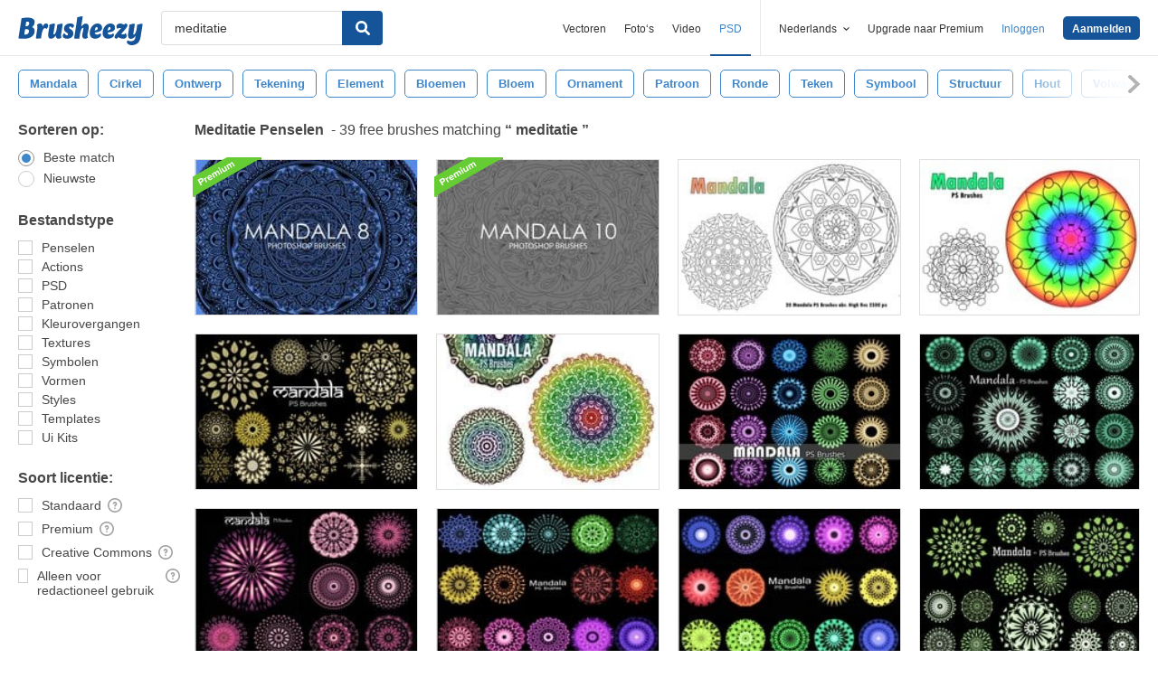

--- FILE ---
content_type: text/plain;charset=UTF-8
request_url: https://c.pub.network/v2/c
body_size: -112
content:
78a3d606-e31d-416b-a567-a5e61f7fdf81

--- FILE ---
content_type: text/plain;charset=UTF-8
request_url: https://c.pub.network/v2/c
body_size: -262
content:
0ae63bda-3fcc-4539-8fd4-8e373717693d